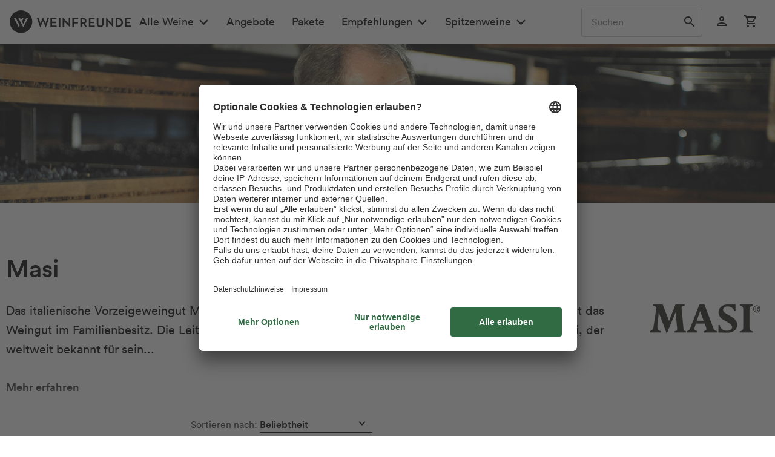

--- FILE ---
content_type: image/svg+xml
request_url: https://www.weinfreunde.de/themes/Frontend/Weinfreunde/frontend/_public/src/img/icons/weinfreunde-selektion.svg
body_size: 1463
content:
<svg id="Ebene_1" data-name="Ebene 1" xmlns="http://www.w3.org/2000/svg" viewBox="0 0 100.713 32"><defs><style>.cls-1{fill:#bea07e;}.cls-2{isolation:isolate;}.cls-3{fill:#fff;}</style></defs><title>Unbenannt-2</title><rect id="Rechteck_2647" data-name="Rechteck 2647" class="cls-1" width="100.713" height="32"/><g id="Weinfreunde" class="cls-2"><g class="cls-2"><path class="cls-3" d="M474.589,389.34h1.117l-1.791,6.383H472.8l-1.549-4.826-1.548,4.826h-1.107l-1.809-6.383h1.133L469.2,394l1.5-4.663h1.125l1.521,4.7Z" transform="translate(-449.31 -384)"/><path class="cls-3" d="M476.72,395.723V389.34h3.944v1.008H477.8v1.693h2.593v.981H477.8v1.693h2.863v1.008Z" transform="translate(-449.31 -384)"/><path class="cls-3" d="M482.093,395.723V389.34h1.1v6.383Z" transform="translate(-449.31 -384)"/><path class="cls-3" d="M489.087,395.723l-3.15-4.834v4.834h-1.081V389.34h1.378l2.9,4.528V389.34h1.081v6.383Z" transform="translate(-449.31 -384)"/><path class="cls-3" d="M491.876,395.723V389.34h3.97v1.017h-2.889v1.791h2.592v1h-2.592v2.576Z" transform="translate(-449.31 -384)"/><path class="cls-3" d="M498.906,393.2h-.792v2.521h-1.09V389.34h2.449a1.883,1.883,0,0,1,2,1.935,1.8,1.8,0,0,1-1.44,1.819l1.44,2.629h-1.223Zm.369-.954a.984.984,0,1,0,0-1.954h-1.161v1.954Z" transform="translate(-449.31 -384)"/><path class="cls-3" d="M502.757,395.723V389.34H506.7v1.008h-2.864v1.693h2.593v.981h-2.593v1.693H506.7v1.008Z" transform="translate(-449.31 -384)"/><path class="cls-3" d="M508.058,393.5V389.34h1.071v4.1a1.309,1.309,0,1,0,2.612,0v-4.1h1.08V393.5a2.382,2.382,0,0,1-4.763,0Z" transform="translate(-449.31 -384)"/><path class="cls-3" d="M518.643,395.723l-3.15-4.834v4.834h-1.081V389.34h1.378l2.9,4.528V389.34h1.081v6.383Z" transform="translate(-449.31 -384)"/><path class="cls-3" d="M521.432,395.723V389.34h2.26a3.193,3.193,0,0,1-.009,6.383Zm2.215-.991a2.209,2.209,0,0,0,.009-4.4h-1.144v4.4Z" transform="translate(-449.31 -384)"/><path class="cls-3" d="M528.065,395.723V389.34h3.943v1.008h-2.863v1.693h2.593v.981h-2.593v1.693h2.863v1.008Z" transform="translate(-449.31 -384)"/></g></g><g id="_Selektion_" data-name=" Selektion " class="cls-2"><g class="cls-2"><path class="cls-3" d="M454.352,405.52v-.75h6v.75Z" transform="translate(-449.31 -384)"/><path class="cls-3" d="M461.789,408.231l-.138-2.174h.663c.312,1.4,1.149,2.412,2.412,2.412.887,0,1.462-.425,1.462-1.2,0-.813-.525-1.163-1.912-1.587-1.662-.488-2.574-1.3-2.574-2.812,0-1.737,1.324-2.824,3.173-2.824a4.626,4.626,0,0,1,2.7.749v1.9h-.562c-.288-1.262-.975-2.062-2.138-2.062a1.152,1.152,0,0,0-1.287,1.162c0,.812.5,1.15,1.787,1.537,1.663.513,2.762,1.175,2.762,2.925,0,1.924-1.537,2.811-3.411,2.811A5.009,5.009,0,0,1,461.789,408.231Z" transform="translate(-449.31 -384)"/><path class="cls-3" d="M469.226,408.419c.837-.088.913-.188.913-.838v-6.049c0-.649-.076-.749-.913-.837v-.524h7.186l.063,2.411H476c-.662-1.4-.987-1.824-2.124-1.824h-1.287v3.311H473.8c.575,0,.725-.3.838-1.149h.537v3h-.537c-.113-.85-.263-1.162-.838-1.162h-1.212v2.762c0,.674.325.837,1.012.837h.438c1.112,0,1.387-.488,2.287-2.137h.562l-.4,2.724h-7.261Z" transform="translate(-449.31 -384)"/><path class="cls-3" d="M481.15,407.519c0,.674.275.837.963.837h.35c.837,0,1.287-.488,2.4-2.375h.537l-.475,2.962h-7.135v-.524c.837-.088.912-.188.912-.838v-6.049c0-.649-.075-.749-.912-.837v-.524h4.261v.524c-.824.088-.9.188-.9.837Z" transform="translate(-449.31 -384)"/><path class="cls-3" d="M486.213,408.419c.838-.088.913-.188.913-.838v-6.049c0-.649-.075-.749-.913-.837v-.524H493.4l.063,2.411h-.475c-.662-1.4-.988-1.824-2.125-1.824h-1.287v3.311h1.213c.574,0,.724-.3.837-1.149h.537v3h-.537c-.113-.85-.263-1.162-.837-1.162h-1.213v2.762c0,.674.325.837,1.012.837h.438c1.112,0,1.387-.488,2.287-2.137h.562l-.4,2.724h-7.261Z" transform="translate(-449.31 -384)"/><path class="cls-3" d="M498.138,407.581c0,.65.075.75.9.838v.524h-4.262v-.524c.837-.088.912-.188.912-.838v-6.049c0-.649-.075-.749-.912-.837v-.524h4.262v.524c-.825.088-.9.188-.9.837Zm4.774.013c.35.512.574.762,1.137.825v.524h-2.912A5.827,5.827,0,0,1,500,407.506l-1.75-2.824,2.924-3.049a.9.9,0,0,0,.35-.588c0-.2-.2-.324-.862-.35v-.524h2.962v.524a1.3,1.3,0,0,0-1.063.475l-2.249,2.412Z" transform="translate(-449.31 -384)"/><path class="cls-3" d="M512.674,400.171l.187,3.137h-.512c-.912-1.962-1.249-2.625-2.087-2.625h-.412v6.948c0,.65.212.7,1.024.788v.524h-4.5v-.524c.813-.088,1.025-.138,1.025-.788v-6.948h-.412c-.837,0-1.175.663-2.087,2.625h-.512l.187-3.137Z" transform="translate(-449.31 -384)"/><path class="cls-3" d="M517.113,407.581c0,.65.075.75.9.838v.524h-4.262v-.524c.837-.088.913-.188.913-.838v-6.049c0-.649-.076-.749-.913-.837v-.524h4.262v.524c-.825.088-.9.188-.9.837Z" transform="translate(-449.31 -384)"/><path class="cls-3" d="M519.051,404.731a4.336,4.336,0,0,1,4.449-4.685,4.059,4.059,0,0,1,4.224,4.336,4.33,4.33,0,0,1-4.449,4.686A4.058,4.058,0,0,1,519.051,404.731Zm6.086-.024c0-2.225-.5-4.061-1.812-4.061-1.262,0-1.687,1.924-1.687,3.761,0,2.225.5,4.062,1.812,4.062C524.712,408.469,525.137,406.544,525.137,404.707Z" transform="translate(-449.31 -384)"/><path class="cls-3" d="M535.9,401.545c0-.649-.25-.774-1.262-.85v-.524h3v.524c-.825.088-.9.2-.9.85v7.411h-.887l-5.336-6.6v5.211c0,.651.25.776,1.262.851v.524h-3v-.524c.825-.088.9-.2.9-.851V401.5c-.313-.537-.488-.774-.913-.8v-.524h3.15l3.986,4.948Z" transform="translate(-449.31 -384)"/><path class="cls-3" d="M538.614,405.52v-.75h6v.75Z" transform="translate(-449.31 -384)"/></g></g></svg>